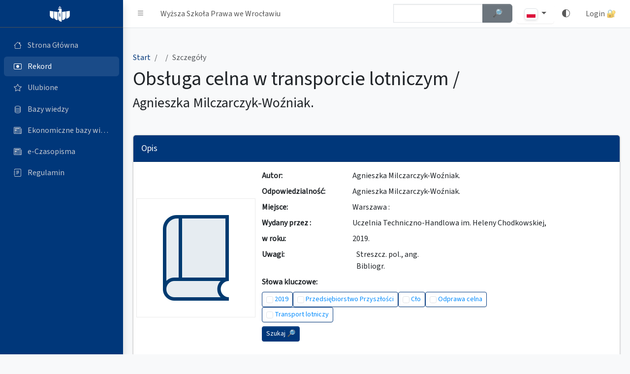

--- FILE ---
content_type: text/html; charset=utf-8
request_url: https://katalog.prawowroclaw.edu.pl/cgi-bin/koha/opac-detail.pl?bib=73320
body_size: 8672
content:
<!DOCTYPE html>
<html lang="pl" id="mode">
<head>
    <meta http-equiv="content-type" content="text/html; charset=utf-8" />
    <title>KATALOG GŁÓWNY - Wyższa Szkoła Prawa we Wrocławiu</title>
    <meta name="description" content="KATALOG GŁÓWNY - Wyższa Szkoła Prawa we Wrocławiu" />
    <meta name="keywords" content="Koha, biblioteka, glowna, katalog, wroclaw, uniwersytet, wsp" />
    <meta name="language" content="pl" />
    <meta name="Robots" content="ALL, INDEX" />
    <meta name="Author" content="Wojciech Zatorski" />
    <meta http-equiv="content-language" content="pl_PL" />
    <meta name="google" value="notranslate">
    <meta property="og:title" content="KATALOG GŁÓWNY - Wyższa Szkoła Prawa we Wrocławiu"/>
    <meta property="og:type" content="website" />
    <meta property="og:locale" content="pl_PL" />
    <meta property="og:locale:alternate" content="en_US" />
    <meta property="og:site_name" content="KATALOG GŁÓWNY" />
    <meta property="og:image" content="https://katalog.uth.edu.pl/opac-tmpl/css/pl/images/wsp-logo-fff.svg" />
    <link href="/opac-tmpl/css/pl/images/wsp-logo-fff.svg" rel="icon" />
    <meta name="viewport" content="width=device-width, initial-scale=1.0">
    <link rel="stylesheet" href="https://cdn.jsdelivr.net/npm/@fontsource/source-sans-3@5.0.12/index.css" integrity="sha256-tXJfXfp6Ewt1ilPzLDtQnJV4hclT9XuaZUKyUvmyr+Q=" crossorigin="anonymous">
    <link rel="stylesheet" href="https://cdn.jsdelivr.net/npm/overlayscrollbars@2.3.0/styles/overlayscrollbars.min.css" integrity="sha256-dSokZseQNT08wYEWiz5iLI8QPlKxG+TswNRD8k35cpg=" crossorigin="anonymous">
    <link rel="stylesheet" href="https://cdn.jsdelivr.net/npm/bootstrap-icons@1.11.0/font/bootstrap-icons.min.css" integrity="sha256-Qsx5lrStHZyR9REqhUF8iQt73X06c8LGIUPzpOhwRrI=" crossorigin="anonymous">
    <link rel="stylesheet" href="/opac-tmpl/css/pl/css/adminlte.css?202629">
    <link rel="stylesheet" type="text/css" href="/opac-tmpl/css/pl/includes/jquery.autocomplete.css" />
    <script type="text/javascript" src="/opac-tmpl/css/pl/js/jquery-1.4.2.min.js"></script>
    <script type="text/javascript" src="/opac-tmpl/css/pl/js/jquery.cookie.js"></script>
    <script type="text/javascript" src="/opac-tmpl/css/pl/js/jquery-ui.min.js"></script>
    <script type="text/javascript" src="/opac-tmpl/css/pl/js/jquery.blockUI.js"></script>
    <script type="text/javascript" src="/opac-tmpl/css/pl/js/jquery.autocomplete.js"></script>
    <script type="text/javascript" src="/opac-tmpl/css/pl/js/jquery.alphanumeric.pack.js"></script>
    <script type="text/javascript" src="/opac-tmpl/css/pl/js/jquery.tipTip.js"></script>
    <script type="text/javascript" src="/opac-tmpl/css/pl/js/jquery.tablesorter.min.js"></script>
    <script type="text/javascript" src="/opac-tmpl/css/pl/js/onenter.js?2024"></script>
    <script type="text/javascript" src="/opac-tmpl/css/pl/includes/basket.js?2024"></script>
    <script type="text/javascript" src="/opac-tmpl/css/pl/js/main.js?202402"></script>
    <script type="text/javascript" src="/opac-tmpl/css/pl/includes/main.js?202408"></script>
    <script type="text/javascript" src="/opac-tmpl/css/pl/js/check.js"></script>

    
		
		<meta name="citation_title" content="Obsługa celna w transporcie lotniczym / " />
		<meta name="citation_author" content="Agnieszka Milczarczyk-Woźniak.">
		<meta name="citation_publication_date" content="2019">
	    
		<meta name="citation_isbn" content="">
		
    

    <script>
	var darkmode = window.matchMedia('(prefers-color-scheme: dark)').matches
	if (darkmode)
	{
	    $('#mode').attr('data-bs-theme', 'dark');
	    $('body').css('background','none');
	    $('<style>.kohadesktop { background: none; } .fc-scrollgrid-section-sticky th {background-color: gray;}</style>').appendTo('head');
	    _global_mode = 1;
	}

    </script>

	<style>
	.app-sidebar.bg-primary,
	.card.card-primary .card-header,
	.btn.btn-primary,
	.pagination .page-item.active .page-link{
	background-color:var(--bs-primary) !important;
	}
		
	.single-desc-title{width: 12em;}
	.single-desc-value{width: calc(100% - 12em);}
	
	@media (max-width: 575.98px) {
		.single-desc-title,
		.single-desc-value{width: 100%;}
		}
	</style>

</head>


<script type="text/javascript" src="/opac-tmpl/css/pl/js/detail.js"></script>
<SCRIPT language='javascript'>
	var MSG_NO_RECORD_SELECTED = 'Nie wybrano żadnego opisu.';
	var MSG_NO_RECORD_ADDED = 'Żaden opis nie został dodany do schowka';
	var MSG_CONFIRM_DEL_BASKET = 'Czy chcesz wyczyścić schowek?';
	var MSG_CONFIRM_DEL_RECORDS = 'Czy chcesz usunąć wybrane opisy ze schowka?';
	var MSG_BASKET_EMPTY = 'Schowek jest pusty';
	var MSG_RECORD_IN_BASKET =  'Opis znajduje sie juz w schowku';
	var MSG_RECORD_ADDED = 'Opis dodany do schowka';
	var MSG_NRECORDS_ADDED = 'Opisow dodanych';
	var MSG_NRECORDS_IN_BASKET = 'już w schowku';
	var MSG_NO_RECORD_SELECTED = 'Nie wybrałeś opisu';
	var MSG_NO_RECORD_ADDED = 'Żaden opis nie został dodany do schowka';
</SCRIPT>

<body class="layout-fixed sidebar-expand-lg bg-body-tertiary kohadesktop "> 
<div id="overDiv" style="position:absolute; visibility:hidden; z-index:1000;"></div>
    <div class="app-wrapper">
        <nav class="app-header navbar navbar-expand bg-body dont-print"> <!--begin::Container-->
            <div class="container-fluid"> <!--begin::Start Navbar Links-->
                <ul class="navbar-nav">
                    <li class="nav-item"><a class="nav-link" data-lte-toggle="sidebar" href="#" role="button" title="Pasek boczny" id="sidebar-button"><i role="img" aria-label="Pasek boczny" class="bi bi-list"></i></a> </li>
                    <li class="nav-item d-none d-md-block"><a href="/cgi-bin/koha/opac-main.pl" class="nav-link"> Wyższa Szkoła Prawa we Wrocławiu</a> </li>
                </ul> <!--end::Start Navbar Links--> <!--begin::End Navbar Links-->
                <ul class="navbar-nav ms-auto"> <!--begin::Navbar Search-->

                    <li class="nav-item me-2 d-none d-sm-block"> 
					<form action="/cgi-bin/koha/opac-search.pl" id="topsearch">
						<div class="input-group">
						<input type="hidden" name="op" value="do_search">
						<input type="hidden" name="type" value="opac">
						<input type="hidden" name="marclist" value="">
						<input type="hidden" name="and_or" value="and">

						<input type="hidden" name="excluding" value="">
						<input type="hidden" name="operator" value="contains">
						<input type="hidden" name="mongodb" value="$">
						<label for="topsearch-input" class="visually-hidden">Szybkie wyszukiwanie</label>
						<input class="form-control w-75 ac_input" id="topsearch-input" type="text" name="value" tabindex="0" autocomplete="off">
						<button type="submit" class="w-25 btn btn-secondary" id="topsearch-submit">
						<strong><span class="visually-hidden">Szukaj </span>🔎︎</strong> 
						</button> 
						</div> 
					</form>
		    </li> <!--end::Navbar Search--> 


		    <li class="nav-item dropdown">
			  <button type="button" class="nav-link btn btn-light dropdown-toggle" data-bs-toggle="dropdown" aria-haspopup="true" aria-expanded="false">
			    <img class="img-thumbnail img-fluid" style="height: 24px;" src="/opac-tmpl/css/pl/images/pl.svg" alt="pl" />
			  </button>
			  <ul class="dropdown-menu">
			    
			    <li><a class="dropdown-item" href="/cgi-bin/koha/changelanguage.pl?language=en_US.UTF-8"><img class="img-thumbnail img-fluid" style="height: 24px;" src="/opac-tmpl/css/pl/images/en.svg" alt="en" title="en" /> en</a></li>
			    
			    <li><a class="dropdown-item" href="/cgi-bin/koha/changelanguage.pl?language=pl_PL.UTF-8"><img class="img-thumbnail img-fluid" style="height: 24px;" src="/opac-tmpl/css/pl/images/pl.svg" alt="pl" title="pl" /> pl</a></li>
			    
			  </ul>
		    </li>

	

	<li class="nav-item">
	    <a class="nav-link" href="#" id="switch_mode">
		<i class="bi bi-circle-half"></i>
	    </a>
	</li>

	
                    <li class="nav-item dropdown user-menu"> <a class="nav-link loginicon" data-widget="navbar-search" href="/cgi-bin/koha/opac-main.pl?microsoft=1" role="button">Login&nbsp;🔐</a>
                    </li> <!--end::User Menu Dropdown-->
	
                </ul> <!--end::End Navbar Links-->
            </div> <!--end::Container-->
        </nav> <!--end::Header--> <!--begin::Sidebar-->

        <aside class="app-sidebar bg-body-secondary shadow dont-print " data-bs-theme="dark">
            <div class="sidebar-brand"> <a href="/cgi-bin/koha/opac-main.pl" class="brand-link"> <!--begin::Brand Image--> <img src="/opac-tmpl/css/pl/images/logo-wsp-wroclaw-fff.svg" alt="Logo" class="brand-image"> <!--end::Brand Image--> <!--begin::Brand Text--> <span class="brand-text fw-light"></span> <!--end::Brand Text--> </a> <!--end::Brand Link--> </div> 
            <div class="sidebar-wrapper">
                <nav class="mt-2">
                    <ul class="nav sidebar-menu flex-column" data-lte-toggle="treeview" data-accordion="false">

                        <li class="nav-item "> <a tabindex="0" href="/cgi-bin/koha/opac-main.pl" class="nav-link"> <i class="nav-icon bi bi-house"></i>
                                <p>Strona Główna</p>
                            </a> 
			</li>


    
                        <li class="nav-item menu-open"> <a href="/cgi-bin/koha/opac-detail.pl?bib=73320" class="nav-link"> <i class="nav-icon bi bi-record-btn"></i>
                                <p>
                                    Rekord
                                </p>
                            </a>
                        </li>
    






    

    
                        <li class="nav-item "> <a href="/cgi-bin/koha/opac-basket.pl" class="nav-link basket-link"> <i class="nav-icon bi bi-star"></i>
                                <p>
                                    Ulubione <span id="basket"><script type="text/javascript">if(basketcount){ document.write(basketcount) };</script></span>
                                </p>
                            </a>
                        </li>
    


                        <li class="nav-item "> <a target="_blank" href="https://prawowroclaw.edu.pl/biblioteka/bazy-wiedzy/" class="nav-link"> <i class="nav-icon bi bi-database"></i>
                                <p>Bazy wiedzy</p>
                            </a> 
			</li>

                        <li class="nav-item "> <a target="_blank" href="https://prawowroclaw.edu.pl/ekonomiczne-bazy-danych/" class="nav-link"> <i class="nav-icon bi bi-newspaper"></i>
                                <p>Ekonomiczne bazy wiedzy</p>
                            </a> 
			</li>

                        <li class="nav-item "> <a target="_blank" href="https://prawowroclaw.edu.pl/biblioteka/czasopisma-online/" class="nav-link"> <i class="nav-icon bi bi-newspaper"></i>
                                <p>e-Czasopisma</p>
                            </a> 
			</li>

                        <li class="nav-item "> <a target="_blank" href="https://prawowroclaw.edu.pl/biblioteka/regulamin/" class="nav-link"> <i class="nav-icon bi bi-journal-text"></i>
                                <p>Regulamin</p>
                            </a> 
			</li>


                    </ul>
                </nav>
            </div>
        </aside>


        <main class="app-main" id="bibliomenu" data-item="1"> <!--begin::App Content Header-->
            <div class="app-content-header mt-4"> <!--begin::Container-->
                <div class="container-fluid"> <!--begin::Row-->
                    <div class="row">
                        <div class="col-sm-12">
                            <ol class="breadcrumb">
                                <li class="breadcrumb-item">
								<a href="/cgi-bin/koha/opac-main.pl"><span class="visually-hidden">Strona Główna</span>Start</a></li>
                                <li class="breadcrumb-item">
				    
                                <li class="breadcrumb-item active" aria-current="page">
                                   Szczegóły
                                </li>
                            </ol>
                        </div>
                        <div class="col-sm-12">
                            <h1 class="mb-2">Obsługa celna w transporcie lotniczym / </h1>
							<p class="single-author h3 mb-2">Agnieszka Milczarczyk-Woźniak.</p><!-- Autor jako osobny paragraf -->
                        </div>
		    </div>
		</div>
	</div>

	    <div class="modal fade" id="imagemodal" tabindex="-1" role="dialog" aria-labelledby="myModalLabel" aria-hidden="true">
		<div class="modal-dialog">
		    <div class="modal-content">
    			<div class="modal-body">
			    <button type="button" class="bi bi-x-square-fill position-absolute top-0 end-0 m-2" aria-label="Close" data-dismiss="modal" data-bs-dismiss="modal"></button>
    			    <img src="" class="imagepreview" style="width: 100%;" alt="Okładka" title="Okładka" />
    			</div>
		    </div>
		</div>
	    </div>


            <div class="app-content mt-4"> <!--begin::Container-->
                <div class="container-fluid"> <!--begin::Row-->
	    	

                    <div class="row">
                        <div class="col-md-12">
                            <div class="card card-primary mb-4">
                                <div class="card-header">
                                    <h3 class="card-title">
					Opis
				    </h3>
                                </div> <!-- /.card-header -->
                                <div class="card-body">

							<div class="row">
								<div class="col-md-12 col-lg-3 col-xl-3 mb-4 mb-lg-0 d-flex align-items-center justify-content-center"> 
									<div class="d-flex align-items-center justify-content-center">
									
									<img src="/cgi-bin/koha/opac-showpic.pl?typ=AWR&bibid=73320" alt="Okładka" title="Okładka" class="thumbnail" style="margin: 0px; padding: 0px;border: 1px solid #EAEAEA; clear: both;" />
									
									</div>				
								</div>
								
								<div class="col-md-12 col-lg-9 col-xl-9"> 
								  <div class="single-desc">
									<dl class="row mb-0">

				    
                                        
                                        
                                        
                                        
                                        
                                        
                                            <dt class="col-sm-3"> Autor:</dt>
                                                <dd class="col-sm-9">
                                                    
                                                    Agnieszka Milczarczyk-Woźniak.
                                                    
                                                    
                                                    
                                                </dd>
                                        
                                        <dt class="col-sm-3">Odpowiedzialność:</dt><dd class="col-sm-9">Agnieszka Milczarczyk-Woźniak.</dd>
                                        
                                        
                                        <dt class="col-sm-3">Miejsce:</dt><dd class="col-sm-9">Warszawa :</dd>
                                        <dt class="col-sm-3">Wydany przez :</dt><dd class="col-sm-9">Uczelnia Techniczno-Handlowa im. Heleny Chodkowskiej,</dd>
                                        <dt class="col-sm-3">w roku:</dt><dd class="col-sm-9">2019.</dd>
                                        
                                        
                                        
                                        



				
					<dt class="single-desc-title">Uwagi:</dt><dd class="single-desc-value">
						
							<div> Streszcz. pol., ang.<br />  </div>
						
							<div>Bibliogr.<br />  </div>
						
					</dd>
				

				
				

				<form name="searchoptions" action="/cgi-bin/koha/searchoptions.pl" method="get">
				    <input type="hidden" name="searchtype" value="NewSearch" />

				    <dt class="single-desc-title">Słowa kluczowe:</dt><dd class="single-desc-value">
							  <fieldset class="" id="keywords-search">
								<legend class="visually-hidden">Zaznacz kilka słów kluczowych by wyszukać</legend>
								<div class="buttons d-flex flex-wrap gap-2 my-2">

					        
								    <div class="btn btn-outline-primary btn-sm">
									  <input class="form-check-input" type="checkbox" id="inlineCheckbox1" name="keyword" value="2019">
									  <label class="form-check-label" for="inlineCheckbox1">2019</label>
								    </div>
				    		
								    <div class="btn btn-outline-primary btn-sm">
									  <input class="form-check-input" type="checkbox" id="inlineCheckbox2" name="keyword" value="Przedsiębiorstwo Przyszłości">
									  <label class="form-check-label" for="inlineCheckbox2">Przedsiębiorstwo Przyszłości</label>
								    </div>
				    		
								    <div class="btn btn-outline-primary btn-sm">
									  <input class="form-check-input" type="checkbox" id="inlineCheckbox3" name="keyword" value="Cło">
									  <label class="form-check-label" for="inlineCheckbox3">Cło</label>
								    </div>
				    		
								    <div class="btn btn-outline-primary btn-sm">
									  <input class="form-check-input" type="checkbox" id="inlineCheckbox4" name="keyword" value="Odprawa celna">
									  <label class="form-check-label" for="inlineCheckbox4">Odprawa celna</label>
								    </div>
				    		
								    <div class="btn btn-outline-primary btn-sm">
									  <input class="form-check-input" type="checkbox" id="inlineCheckbox5" name="keyword" value="Transport lotniczy">
									  <label class="form-check-label" for="inlineCheckbox5">Transport lotniczy</label>
								    </div>
				    		
								</div>
							    <input type="hidden" name="js_token2" value="" />
							    <button type="submit" class="btn btn-sm btn-primary">Szukaj 🔎︎</button>
							  </fieldset>
				    </dd>
				    </dl>
				</form>
				</div>
				</div>
				</div>

			    <hr class="border-primary my-4">
			    <div class="buttons mb-2 d-flex flex-wrap gap-2">
				

				  <a tabindex="-1" data-mdb-button-init="" data-mdb-ripple-init="" class="btn btn-outline-primary" href="javascript:void(0);" onclick="addRecord(73320)">Dodaj do ulubionych ⭐</a>
			    </div>

                                </div> <!-- /.card-body -->

                            </div> <!-- /.card -->

                        </div> <!-- /.col -->

                    </div> <!--end::Row-->

		


     
  
    
                    <div class="row">
                        <div class="col-md-12">
                            <div class="card card-secondary mb-4">
                                <div class="card-header">
				    <div class="row">
					<div class="col-xl-8 col-md-7 col-sm-12">
					    <h2 class="card-title">Dostępne pozycje</h2>
					</div> <!-- /.col -->

					<div class="col-xl-4 col-md-5 col-sm-12">
						<div class="itemsbut" data-bs-html="true" data-toggle="tooltip" data-placement="top">
							<input type="checkbox" id="onlyavailable" name="onlyavailable"> <label for="onlyavailable">Zawęża tabele z egzemplarzami do dostępnych</label></div>
					</div> <!-- /.col -->
				    </div>
                                </div> <!-- /.card-header -->
                                <div class="card-body">


					<div class="d-none d-md-block"> <!-- Na mobile ukrywamy wiersz nagłówka--!>
						<div class="row border-bottom mb-2 pb-2"> 
							<div class="col-md-2"><span class="h5">ID</span></div> <!-- /.col -->
							<div class="col-md-2"><span class="h5">Lokalizacja</span></div> <!-- /.col -->
							<div class="col-md-2"><span class="h5">Sygnatura</span></div> <!-- /.col -->
							<div class="col-md-2"><span class="h5">Status</span></div> <!-- /.col -->
							<div class="col-md-2"><span class="h5 text-capitalize">data zwrotu</span></div> <!-- /.col -->
							<div class="col-md-2"><span class="h5">Akcje</span></div> <!-- /.col -->
						</div> <!--end::Row-->
					</div>

				

					<div class="row border-bottom mb-2 pb-2"> <!-- Na mobile pokazujemy etykiete inline--!>
						<div class="col-md-2"><span class="d-inline d-md-none">ID: </span><b></b></div> <!-- /.col -->
						<div class="col-md-2">Czytelnia Wrocław (BC)</div> <!-- /.col -->
						<div class="col-md-2"><span class="d-inline d-md-none">Sygnatura: </span></div> <!-- /.col -->
						<div class="col-md-2"><span class="d-inline d-md-none">Status: </span>
                                    			
                                    			    Tylko na miejscu
                                			    
                                			    
                            				
						</div> <!-- /.col -->
						<div class="col-md-2"><span class="d-inline d-md-none text-capitalize">data zwrotu: </span></div> <!-- /.col -->
						<div class="col-md-2">
							    
							    
							    
							    
							    
							    <!--<span><br /><a class="make_at_location btn btn-warning" href="javascript:reservenow(108084,'');">Na miejscu</a></span>-->
						</div> <!-- /.col -->
					</div> <!--end::Row-->
				


                            </div> <!-- /.card -->
                        </div> <!-- /.col -->
                    </div> <!--end::Row-->
		    </div>
                    <div class="row">
                        <div class="col-md-12">
			<div class="card card-secondary mb-4">
                                <div class="card-header">
				<h2 class="card-title">Dodatkowe informacje</h2>
				</div>
			
    			    <div class="card-body">
		
				<a class="btn btn-outline-secondary dropdown-toggle" data-bs-toggle="collapse" href="#CATALOGUE_CARD" role="button" aria-expanded="false" aria-controls="CATALOGUE_CARD">Pokaż kartę katalogową 🗃️</a>	

<div class="collapse" id="CATALOGUE_CARD">
		
<div class="alert alert-light my-3 font-monospace" id="CATALOGUE_CARD">		
 Milczarczyk-Woźniak, Agnieszka.<br/><br/> &nbsp; &nbsp;  Obsługa celna w transporcie lotniczym / Agnieszka Milczarczyk-Woźniak. <br/> &nbsp; &nbsp; Warszawa : Uczelnia Techniczno-Handlowa im. Heleny Chodkowskiej,  2019. &nbsp;   <br/>Streszcz. pol., ang. &nbsp;   <br/>Bibliogr. <br/>    <br/>Transport lotniczy    <br/>Cło    <br/>Odprawa celna    <br/>2019    <br/>Przedsiębiorstwo Przyszłości <br/><br/>
</div>
</div>

<hr class="border-secondary-subtle">
								
<a class="btn btn-outline-secondary dropdown-toggle" data-bs-toggle="collapse" href="#MARC21" role="button" aria-expanded="false" aria-controls="MARC21">Pokaż opis MARC 🗄️</a>	

<div class="collapse" id="MARC21">

	
	<div class="alert alert-info my-3 alert-dismissible fade show" role="alert">
	  <strong>Format MARC</strong> skrót od MAchine-Readable Cataloging) to międzynarodowy standard opisu danych bibliograficznych, który określa, jak zapisać opis bibliograficzny w formacie zrozumiałym zarówno dla ludzi, jak i dla komputerów. Informacje przedstawione w formacie MARC polecamy dla zaawansowanych użytkowników.
	  <button type="button" class="btn-close" data-bs-dismiss="alert" aria-label="Zamknij"></button>
	</div>


	<div>

	    
	    <div class="marc-group bg-light p-3 mb-3 rounded">
		
		<div class="marc-item mb-2 pb-2 row border-bottom">
			<h3 class="h5 col-12 col-md-4">005 -Data i czas ostatniej modyfikacji [,]</h3> 
			<ol class="list-group bg-light-subtle col-12 col-md-8">
			
				<li class="list-group-item"> 
					<ul class="list-group list-group-horizontal row">
					 <li class="list-group-item col-xs-12 col-sm-6 col-md-4 col-lg-1"><b>@</b></li>
					 <li class="list-group-item col-xs-12 col-sm-6 col-md-4 col-lg-4">Data modyfikacji</li>
					 <li class="list-group-item col-xs-12 col-sm-6 col-md-4 col-lg-7">2022021605335.0
					 
					</li>
					</ul>
			
				</li>
			</ol>
		</div>
		
		<div class="marc-item mb-2 pb-2 row border-bottom">
			<h3 class="h5 col-12 col-md-4">040 -Instytucja sporządzająca opis [ , ]</h3> 
			<ol class="list-group bg-light-subtle col-12 col-md-8">
			
				<li class="list-group-item"> 
					<ul class="list-group list-group-horizontal row">
					 <li class="list-group-item col-xs-12 col-sm-6 col-md-4 col-lg-1"><b>a</b></li>
					 <li class="list-group-item col-xs-12 col-sm-6 col-md-4 col-lg-4">Instytucja, która sporządziła opis (NP)</li>
					 <li class="list-group-item col-xs-12 col-sm-6 col-md-4 col-lg-7">WR WSP
					 
					</li>
					</ul>
			
				<li class="list-group-item"> 
					<ul class="list-group list-group-horizontal row">
					 <li class="list-group-item col-xs-12 col-sm-6 col-md-4 col-lg-1"><b>c</b></li>
					 <li class="list-group-item col-xs-12 col-sm-6 col-md-4 col-lg-4">Instytucja, która sporządziła rekord (NP)</li>
					 <li class="list-group-item col-xs-12 col-sm-6 col-md-4 col-lg-7">WR WSP
					 
					</li>
					</ul>
			
				</li>
			</ol>
		</div>
		
		<div class="marc-item mb-2 pb-2 row border-bottom">
			<h3 class="h5 col-12 col-md-4">041 -Język dokumentu [0, ]</h3> 
			<ol class="list-group bg-light-subtle col-12 col-md-8">
			
				<li class="list-group-item"> 
					<ul class="list-group list-group-horizontal row">
					 <li class="list-group-item col-xs-12 col-sm-6 col-md-4 col-lg-1"><b>b</b></li>
					 <li class="list-group-item col-xs-12 col-sm-6 col-md-4 col-lg-4">Język streszczeń (P)</li>
					 <li class="list-group-item col-xs-12 col-sm-6 col-md-4 col-lg-7">eng
					 
					</li>
					</ul>
			
				<li class="list-group-item"> 
					<ul class="list-group list-group-horizontal row">
					 <li class="list-group-item col-xs-12 col-sm-6 col-md-4 col-lg-1"><b>b</b></li>
					 <li class="list-group-item col-xs-12 col-sm-6 col-md-4 col-lg-4">Język streszczeń (P)</li>
					 <li class="list-group-item col-xs-12 col-sm-6 col-md-4 col-lg-7">pol
					 
					</li>
					</ul>
			
				</li>
			</ol>
		</div>
		
		<div class="marc-item mb-2 pb-2 row border-bottom">
			<h3 class="h5 col-12 col-md-4">100 -Hasło główne - nazwa osobowa [1, ]</h3> 
			<ol class="list-group bg-light-subtle col-12 col-md-8">
			
				<li class="list-group-item"> 
					<ul class="list-group list-group-horizontal row">
					 <li class="list-group-item col-xs-12 col-sm-6 col-md-4 col-lg-1"><b>a</b></li>
					 <li class="list-group-item col-xs-12 col-sm-6 col-md-4 col-lg-4">Nazwa osobowa (NP)</li>
					 <li class="list-group-item col-xs-12 col-sm-6 col-md-4 col-lg-7">Milczarczyk-Woźniak, Agnieszka.
					 
					</li>
					</ul>
			
				</li>
			</ol>
		</div>
		
		<div class="marc-item mb-2 pb-2 row border-bottom">
			<h3 class="h5 col-12 col-md-4">245 -Strefa tytułu i oznaczenia odpowiedzialności [1,0]</h3> 
			<ol class="list-group bg-light-subtle col-12 col-md-8">
			
				<li class="list-group-item"> 
					<ul class="list-group list-group-horizontal row">
					 <li class="list-group-item col-xs-12 col-sm-6 col-md-4 col-lg-1"><b>a</b></li>
					 <li class="list-group-item col-xs-12 col-sm-6 col-md-4 col-lg-4">Tytuł</li>
					 <li class="list-group-item col-xs-12 col-sm-6 col-md-4 col-lg-7">Obsługa celna w transporcie lotniczym /
					 
					</li>
					</ul>
			
				<li class="list-group-item"> 
					<ul class="list-group list-group-horizontal row">
					 <li class="list-group-item col-xs-12 col-sm-6 col-md-4 col-lg-1"><b>c</b></li>
					 <li class="list-group-item col-xs-12 col-sm-6 col-md-4 col-lg-4">Pozostałe elementy strefy tytułu i oznaczenia odpowiedzialności (NP)</li>
					 <li class="list-group-item col-xs-12 col-sm-6 col-md-4 col-lg-7">Agnieszka Milczarczyk-Woźniak.
					 
					</li>
					</ul>
			
				</li>
			</ol>
		</div>
		
		<div class="marc-item mb-2 pb-2 row border-bottom">
			<h3 class="h5 col-12 col-md-4">260 -Strefa adresu wydawniczego [ , ]</h3> 
			<ol class="list-group bg-light-subtle col-12 col-md-8">
			
				<li class="list-group-item"> 
					<ul class="list-group list-group-horizontal row">
					 <li class="list-group-item col-xs-12 col-sm-6 col-md-4 col-lg-1"><b>a</b></li>
					 <li class="list-group-item col-xs-12 col-sm-6 col-md-4 col-lg-4">Miejsce wydania (P)</li>
					 <li class="list-group-item col-xs-12 col-sm-6 col-md-4 col-lg-7">Warszawa :
					 
					</li>
					</ul>
			
				<li class="list-group-item"> 
					<ul class="list-group list-group-horizontal row">
					 <li class="list-group-item col-xs-12 col-sm-6 col-md-4 col-lg-1"><b>b</b></li>
					 <li class="list-group-item col-xs-12 col-sm-6 col-md-4 col-lg-4">Nazwa wydawcy (P)</li>
					 <li class="list-group-item col-xs-12 col-sm-6 col-md-4 col-lg-7">Uczelnia Techniczno-Handlowa im. Heleny Chodkowskiej,
					 
					</li>
					</ul>
			
				<li class="list-group-item"> 
					<ul class="list-group list-group-horizontal row">
					 <li class="list-group-item col-xs-12 col-sm-6 col-md-4 col-lg-1"><b>c</b></li>
					 <li class="list-group-item col-xs-12 col-sm-6 col-md-4 col-lg-4">Data wydania (P)</li>
					 <li class="list-group-item col-xs-12 col-sm-6 col-md-4 col-lg-7">2019.
					 
					</li>
					</ul>
			
				</li>
			</ol>
		</div>
		
		<div class="marc-item mb-2 pb-2 row border-bottom">
			<h3 class="h5 col-12 col-md-4">500 -Uwaga ogólna [ , ]</h3> 
			<ol class="list-group bg-light-subtle col-12 col-md-8">
			
				<li class="list-group-item"> 
					<ul class="list-group list-group-horizontal row">
					 <li class="list-group-item col-xs-12 col-sm-6 col-md-4 col-lg-1"><b>a</b></li>
					 <li class="list-group-item col-xs-12 col-sm-6 col-md-4 col-lg-4">Uwaga ogólna (NP)</li>
					 <li class="list-group-item col-xs-12 col-sm-6 col-md-4 col-lg-7">Streszcz. pol., ang.
					 
					</li>
					</ul>
			
				</li>
			</ol>
		</div>
		
		<div class="marc-item mb-2 pb-2 row border-bottom">
			<h3 class="h5 col-12 col-md-4">500 -Uwaga ogólna [ , ]</h3> 
			<ol class="list-group bg-light-subtle col-12 col-md-8">
			
				<li class="list-group-item"> 
					<ul class="list-group list-group-horizontal row">
					 <li class="list-group-item col-xs-12 col-sm-6 col-md-4 col-lg-1"><b>a</b></li>
					 <li class="list-group-item col-xs-12 col-sm-6 col-md-4 col-lg-4">Uwaga ogólna (NP)</li>
					 <li class="list-group-item col-xs-12 col-sm-6 col-md-4 col-lg-7">Bibliogr.
					 
					</li>
					</ul>
			
				</li>
			</ol>
		</div>
		
		<div class="marc-item mb-2 pb-2 row border-bottom">
			<h3 class="h5 col-12 col-md-4">773 -Dokument źródłowy [0, ]</h3> 
			<ol class="list-group bg-light-subtle col-12 col-md-8">
			
				<li class="list-group-item"> 
					<ul class="list-group list-group-horizontal row">
					 <li class="list-group-item col-xs-12 col-sm-6 col-md-4 col-lg-1"><b>g</b></li>
					 <li class="list-group-item col-xs-12 col-sm-6 col-md-4 col-lg-4">miejsce w dokumencie</li>
					 <li class="list-group-item col-xs-12 col-sm-6 col-md-4 col-lg-7">2019, nr 3(40), s. 59-70
					 
					</li>
					</ul>
			
				<li class="list-group-item"> 
					<ul class="list-group list-group-horizontal row">
					 <li class="list-group-item col-xs-12 col-sm-6 col-md-4 col-lg-1"><b>t</b></li>
					 <li class="list-group-item col-xs-12 col-sm-6 col-md-4 col-lg-4">tytuł wydawnictwa ciągłego</li>
					 <li class="list-group-item col-xs-12 col-sm-6 col-md-4 col-lg-7">Przedsiębiorstwo Przyszłości.
					
						<a href="/cgi-bin/koha/opac-search.pl?op=do_search&amp;marclist=773t&amp;operator==&amp;type=intranet&amp;value=Przedsi%C4%99biorstwo%20Przysz%C5%82o%C5%9Bci." title='Szukaj w Przedsiębiorstwo Przyszłości.'>
							<img border="0" src="/opac-tmpl/css/pl/images/filefind.png" height="15" alt="Find" title='Wyszukaj w Przedsiębiorstwo Przyszłości.'>
						</a>
					 
					</li>
					</ul>
			
				<li class="list-group-item"> 
					<ul class="list-group list-group-horizontal row">
					 <li class="list-group-item col-xs-12 col-sm-6 col-md-4 col-lg-1"><b>x</b></li>
					 <li class="list-group-item col-xs-12 col-sm-6 col-md-4 col-lg-4">ISSN</li>
					 <li class="list-group-item col-xs-12 col-sm-6 col-md-4 col-lg-7">2080-8461.
					 
					</li>
					</ul>
			
				</li>
			</ol>
		</div>
		
		<div class="marc-item mb-2 pb-2 row border-bottom">
			<h3 class="h5 col-12 col-md-4">942 -Rodzaj egzemplarza [ , ]</h3> 
			<ol class="list-group bg-light-subtle col-12 col-md-8">
			
				<li class="list-group-item"> 
					<ul class="list-group list-group-horizontal row">
					 <li class="list-group-item col-xs-12 col-sm-6 col-md-4 col-lg-1"><b>c</b></li>
					 <li class="list-group-item col-xs-12 col-sm-6 col-md-4 col-lg-4">Rodzaj egzemplarza</li>
					 <li class="list-group-item col-xs-12 col-sm-6 col-md-4 col-lg-7">Artykuły Wrocław
					 
					</li>
					</ul>
			
				</li>
			</ol>
		</div>
		
		<div class="marc-item mb-2 pb-2 row border-bottom">
			<h3 class="h5 col-12 col-md-4">999 -Numery powiązań [ , ]</h3> 
			<ol class="list-group bg-light-subtle col-12 col-md-8">
			
				<li class="list-group-item"> 
					<ul class="list-group list-group-horizontal row">
					 <li class="list-group-item col-xs-12 col-sm-6 col-md-4 col-lg-1"><b>@</b></li>
					 <li class="list-group-item col-xs-12 col-sm-6 col-md-4 col-lg-4">Numer starego rekordu</li>
					 <li class="list-group-item col-xs-12 col-sm-6 col-md-4 col-lg-7">BZ
					 
					</li>
					</ul>
			
				</li>
			</ol>
		</div>
		
	    </div>
		<hr class="border-2 border-secondary my-4">
	    

	    

	    

	    


	    

	    

	    
	    <div class="marc-group bg-light p-3 mb-3 rounded">
		
		<div class="marc-item mb-2 pb-2 row border-bottom">
			<h3 class="h5 col-12 col-md-4">692 -Pola lokalne - słowa kluczowe [ , ]</h3> 
			<ol class="list-group bg-light-subtle col-12 col-md-8">
			
				<li class="list-group-item"> 
					<ul class="list-group list-group-horizontal row">
					 <li class="list-group-item col-xs-12 col-sm-6 col-md-4 col-lg-1"><b>x</b></li>
					 <li class="list-group-item col-xs-12 col-sm-6 col-md-4 col-lg-4">Deskryptor</li>
					 <li class="list-group-item col-xs-12 col-sm-6 col-md-4 col-lg-7">Transport lotniczy
					 
					</li>
					</ul>
			
				</li>
			</ol>
		</div>
		
		<div class="marc-item mb-2 pb-2 row border-bottom">
			<h3 class="h5 col-12 col-md-4">692 -Pola lokalne - słowa kluczowe [ , ]</h3> 
			<ol class="list-group bg-light-subtle col-12 col-md-8">
			
				<li class="list-group-item"> 
					<ul class="list-group list-group-horizontal row">
					 <li class="list-group-item col-xs-12 col-sm-6 col-md-4 col-lg-1"><b>x</b></li>
					 <li class="list-group-item col-xs-12 col-sm-6 col-md-4 col-lg-4">Deskryptor</li>
					 <li class="list-group-item col-xs-12 col-sm-6 col-md-4 col-lg-7">Cło
					 
					</li>
					</ul>
			
				</li>
			</ol>
		</div>
		
		<div class="marc-item mb-2 pb-2 row border-bottom">
			<h3 class="h5 col-12 col-md-4">692 -Pola lokalne - słowa kluczowe [ , ]</h3> 
			<ol class="list-group bg-light-subtle col-12 col-md-8">
			
				<li class="list-group-item"> 
					<ul class="list-group list-group-horizontal row">
					 <li class="list-group-item col-xs-12 col-sm-6 col-md-4 col-lg-1"><b>x</b></li>
					 <li class="list-group-item col-xs-12 col-sm-6 col-md-4 col-lg-4">Deskryptor</li>
					 <li class="list-group-item col-xs-12 col-sm-6 col-md-4 col-lg-7">Odprawa celna
					 
					</li>
					</ul>
			
				</li>
			</ol>
		</div>
		
		<div class="marc-item mb-2 pb-2 row border-bottom">
			<h3 class="h5 col-12 col-md-4">692 -Pola lokalne - słowa kluczowe [ , ]</h3> 
			<ol class="list-group bg-light-subtle col-12 col-md-8">
			
				<li class="list-group-item"> 
					<ul class="list-group list-group-horizontal row">
					 <li class="list-group-item col-xs-12 col-sm-6 col-md-4 col-lg-1"><b>x</b></li>
					 <li class="list-group-item col-xs-12 col-sm-6 col-md-4 col-lg-4">Deskryptor</li>
					 <li class="list-group-item col-xs-12 col-sm-6 col-md-4 col-lg-7">2019
					 
					</li>
					</ul>
			
				</li>
			</ol>
		</div>
		
		<div class="marc-item mb-2 pb-2 row border-bottom">
			<h3 class="h5 col-12 col-md-4">692 -Pola lokalne - słowa kluczowe [ , ]</h3> 
			<ol class="list-group bg-light-subtle col-12 col-md-8">
			
				<li class="list-group-item"> 
					<ul class="list-group list-group-horizontal row">
					 <li class="list-group-item col-xs-12 col-sm-6 col-md-4 col-lg-1"><b>x</b></li>
					 <li class="list-group-item col-xs-12 col-sm-6 col-md-4 col-lg-4">Deskryptor</li>
					 <li class="list-group-item col-xs-12 col-sm-6 col-md-4 col-lg-7">Przedsiębiorstwo Przyszłości
					 
					</li>
					</ul>
			
				</li>
			</ol>
		</div>
		
	    </div>
		<hr class="border-2 border-secondary my-4">	
	    

	    

	    

	    

        </div>
	</div>
    </div>
    </div>

</div>


    



                </div> <!--end::Container-->
            </div> <!--end::App Content-->

        </main> <!--end::App Main--> <!--begin::Footer-->


        <footer class="app-footer p-4">
		<div class="row small text-secondary">		
			<div class="col-12 col-lg-6">
				<strong>Biblioteka WSP we Wrocławiu</strong><br>ul. Świętej Jadwigi 12, 50-266 Wrocław, PL, EU
			</div>
			<div class="col-12 col-lg-4">
				tel.: (71) 71 88 140<br><a href="mailto:biblioteka@prawowroclaw.edu.pl">biblioteka@prawowroclaw.edu.pl</a>
			</div>
			<div class="col-12 col-lg-2">
				<br>© 2005-2025 Comptech-IT
			</div>		
		</div>
        </footer>
</div>
    <script src="/opac-tmpl/css/pl/js/overlayscrollbars.browser.es6.min.js" integrity="sha256-H2VM7BKda+v2Z4+DRy69uknwxjyDRhszjXFhsL4gD3w=" crossorigin="anonymous"></script>
    <script src="/opac-tmpl/css/pl/js/popper.min.js" integrity="sha256-whL0tQWoY1Ku1iskqPFvmZ+CHsvmRWx/PIoEvIeWh4I=" crossorigin="anonymous"></script>
    <script src="/opac-tmpl/css/pl/js/bootstrap.min.js" integrity="sha256-YMa+wAM6QkVyz999odX7lPRxkoYAan8suedu4k2Zur8=" crossorigin="anonymous"></script>
    <script src="/opac-tmpl/css/pl/js/adminlte.js"></script> 
    <script>
        const SELECTOR_SIDEBAR_WRAPPER = ".sidebar-wrapper";
        const Default = {
            scrollbarTheme: "os-theme-light",
            scrollbarAutoHide: "leave",
            scrollbarClickScroll: true,
        };


        document.addEventListener("DOMContentLoaded", function() {
            const sidebarWrapper = document.querySelector(SELECTOR_SIDEBAR_WRAPPER);
            if (
                sidebarWrapper &&
                typeof OverlayScrollbarsGlobal?.OverlayScrollbars !== "undefined"
            ) {
                OverlayScrollbarsGlobal.OverlayScrollbars(sidebarWrapper, {
                    scrollbars: {
                        theme: Default.scrollbarTheme,
                        autoHide: Default.scrollbarAutoHide,
                        clickScroll: Default.scrollbarClickScroll,
                    },
                });
            };

	    const element = document.getElementById('lastrecord');
	    if (element) {
                element.scrollIntoView({ behavior: 'smooth' });
            }
        });
    </script>
    <script>
    const sortBtn = document.getElementById('sortBtn');

    if (sortBtn) {
    document.getElementById('sortBtn').addEventListener('click', function () {
    const select = document.getElementById('sorting');
    const value = select.value; // np. "biblio.author-az"

    // Rozbijamy na orderby i kierunek
    const [orderby, direction] = value.split('-');

    // Mapowanie kierunku
    const descOrAsc = direction === 'az' ? 'ASC' : 'DESC';

    // Aktualny URL
    const url = new URL(window.location.href);

    // Podmiana parametrów
    url.searchParams.set('orderby', orderby);
    url.searchParams.set('desc_or_asc', descOrAsc);

    // Przejście na nowy URL
    window.location.href = url.toString();
    });
    }
    </script>
<script>
(function () {
  const COOKIE = "opac_js_token";
  const COOKIE_dark = "opac_dark_mode";
  var _global_mode = 0;

  function rand(len) {
    const chars = "abcdefghijklmnopqrstuvwxyz0123456789";
    let out = "";
    for (let i = 0; i < len; i++) {
      out += chars[Math.floor(Math.random() * chars.length)];
    }
    return out;
  }

  function setCookieWS(name, val) {
    document.cookie = name + "=" + val + "; path=/; SameSite=Lax";
  }

  function getCookieWS(name) {
    return document.cookie.split("; ").find(r => r.startsWith(name + "="));
  }

  function setMode(_global_mode, mode) {
	if (mode == 1)
	{
	    if (_global_mode == 0)
	    {
		setCookieWS(COOKIE_dark, 1);
		$('#mode').attr('data-bs-theme', 'dark');
		 $('body').css('background','none'); 
		_global_mode = 1;
	    } else {
		setCookieWS(COOKIE_dark, 0);
		$('#mode').attr('data-bs-theme', 'light');
		_global_mode = 0;
	    }
	} else {
	    if (_global_mode == 0)
	    {
		$('#mode').attr('data-bs-theme', 'light');
	    } else {
		$('#mode').attr('data-bs-theme', 'dark');
		 $('body').css('background','none'); 
	    }
	}

    return _global_mode;
  }

    var token = Date.now().toString(36) + rand(16);
    var vtoken = getCookieWS(COOKIE);
    var mode = getCookieWS(COOKIE_dark);

    if (!vtoken) {
        setCookieWS(COOKIE, token);
    } else {
        token = vtoken.split('=')[1];
    }

    if (mode) {
	_global_mode = mode.split('=')[1];
    }

    setMode(_global_mode,0);

    // dodaj token do formularzy wyszukiwania
    document.querySelectorAll('form[action*="opac-search.pl"]').forEach(f => {
      const i = document.createElement("input");
      i.type = "hidden";
      i.name = "js_token";
      i.value = token;
      f.appendChild(i);
    });

    document.querySelectorAll('form[action*="searchoptions.pl"]').forEach(f => {
      const i = document.createElement("input");
      i.type = "hidden";
      i.name = "js_token";
      i.value = token;
      f.appendChild(i);
    });

	$('#switch_mode').bind('click', function()
	{
	    _global_mode = setMode(_global_mode, 1);
	});

})();
</script>


<script>
$(window).load(function() {
  $('[data-toggle="tooltip"]').tooltip();
})
</script>

</body>
</html>



--- FILE ---
content_type: text/css
request_url: https://katalog.prawowroclaw.edu.pl/opac-tmpl/css/pl/includes/jquery.autocomplete.css
body_size: 331
content:
.ac_results {
	padding: 0px;
	border: 1px solid WindowFrame;
	background-color: white;
	overflow: hidden;
	text-align: left;
	z-index: 1000;
}

.ac_results ul {
	width: 100%;
	list-style-position: outside;
	list-style: none;
	padding: 0;
	margin: 0;
	text-align: left;
	z-index: 1000;
	
}

.ac_results iframe {
	display:none;/*sorry for IE5*/
	display/**/:block;/*sorry for IE5*/
	position:absolute;
	top:0;
	left:0;
	z-index:-1;
	filter:mask();
	width:3000px;
	height:3000px;
	z-index: 1000;
}

.ac_results li {
	margin: 0px;
	padding: 2px 5px;
	cursor: pointer;
	display: block;
	width: 100%;
	font: menu;
	font-size: 12px;
	overflow: hidden;
	text-align: left;
	z-index: 1000;
	background-color: white;
	
}

.ac_results li:hover {
    background-color: black;
}


.ac_loading {
	background : Window url('../images/indicator.gif') right center no-repeat;
}

.ac_over {
	background-color: Highlight;
	color: HighlightText;
}



--- FILE ---
content_type: text/javascript
request_url: https://katalog.prawowroclaw.edu.pl/opac-tmpl/css/pl/js/adminlte.js
body_size: 4453
content:
/*!
 * AdminLTE v4.0.0-beta1 (https://adminlte.io)
 * Copyright 2014-2024 Colorlib <https://colorlib.com>
 * Licensed under MIT (https://github.com/ColorlibHQ/AdminLTE/blob/master/LICENSE)
 */
(function (global, factory) {
    typeof exports === 'object' && typeof module !== 'undefined' ? factory(exports) :
    typeof define === 'function' && define.amd ? define(['exports'], factory) :
    (global = typeof globalThis !== 'undefined' ? globalThis : global || self, factory(global.adminlte = {}));
})(this, (function (exports) { 'use strict';

    const domContentLoadedCallbacks = [];
    const onDOMContentLoaded = (callback) => {
        if (document.readyState === 'loading') {
            // add listener on the first call when the document is in loading state
            if (!domContentLoadedCallbacks.length) {
                document.addEventListener('DOMContentLoaded', () => {
                    for (const callback of domContentLoadedCallbacks) {
                        callback();
                    }
                });
            }
            domContentLoadedCallbacks.push(callback);
        }
        else {
            callback();
        }
    };
    /* SLIDE UP */
    const slideUp = (target, duration = 500) => {
        target.style.transitionProperty = 'height, margin, padding';
        target.style.transitionDuration = `${duration}ms`;
        target.style.boxSizing = 'border-box';
        target.style.height = `${target.offsetHeight}px`;
        target.style.overflow = 'hidden';
        window.setTimeout(() => {
            target.style.height = '0';
            target.style.paddingTop = '0';
            target.style.paddingBottom = '0';
            target.style.marginTop = '0';
            target.style.marginBottom = '0';
        }, 1);
        window.setTimeout(() => {
            target.style.display = 'none';
            target.style.removeProperty('height');
            target.style.removeProperty('padding-top');
            target.style.removeProperty('padding-bottom');
            target.style.removeProperty('margin-top');
            target.style.removeProperty('margin-bottom');
            target.style.removeProperty('overflow');
            target.style.removeProperty('transition-duration');
            target.style.removeProperty('transition-property');
        }, duration);
    };
    /* SLIDE DOWN */
    const slideDown = (target, duration = 500) => {
        target.style.removeProperty('display');
        let { display } = window.getComputedStyle(target);
        if (display === 'none') {
            display = 'block';
        }
        target.style.display = display;
        const height = target.offsetHeight;
        target.style.overflow = 'hidden';
        target.style.height = '0';
        target.style.paddingTop = '0';
        target.style.paddingBottom = '0';
        target.style.marginTop = '0';
        target.style.marginBottom = '0';
        window.setTimeout(() => {
            target.style.boxSizing = 'border-box';
            target.style.transitionProperty = 'height, margin, padding';
            target.style.transitionDuration = `${duration}ms`;
            target.style.height = `${height}px`;
            target.style.removeProperty('padding-top');
            target.style.removeProperty('padding-bottom');
            target.style.removeProperty('margin-top');
            target.style.removeProperty('margin-bottom');
        }, 1);
        window.setTimeout(() => {
            target.style.removeProperty('height');
            target.style.removeProperty('overflow');
            target.style.removeProperty('transition-duration');
            target.style.removeProperty('transition-property');
        }, duration);
    };

    /**
     * --------------------------------------------
     * @file AdminLTE layout.ts
     * @description Layout for AdminLTE.
     * @license MIT
     * --------------------------------------------
     */
    /**
     * ------------------------------------------------------------------------
     * Constants
     * ------------------------------------------------------------------------
     */
    const CLASS_NAME_HOLD_TRANSITIONS = 'hold-transition';
    const CLASS_NAME_APP_LOADED = 'app-loaded';
    /**
     * Class Definition
     * ====================================================
     */
    class Layout {
        constructor(element) {
            this._element = element;
        }
        holdTransition() {
            let resizeTimer;
            window.addEventListener('resize', () => {
                document.body.classList.add(CLASS_NAME_HOLD_TRANSITIONS);
                clearTimeout(resizeTimer);
                resizeTimer = setTimeout(() => {
                    document.body.classList.remove(CLASS_NAME_HOLD_TRANSITIONS);
                }, 400);
            });
        }
    }
    onDOMContentLoaded(() => {
        const data = new Layout(document.body);
        data.holdTransition();
        setTimeout(() => {
            document.body.classList.add(CLASS_NAME_APP_LOADED);
        }, 400);
    });

    /**
     * --------------------------------------------
     * @file AdminLTE push-menu.ts
     * @description Push menu for AdminLTE.
     * @license MIT
     * --------------------------------------------
     */
    /**
     * ------------------------------------------------------------------------
     * Constants
     * ------------------------------------------------------------------------
     */
    const DATA_KEY$4 = 'lte.push-menu';
    const EVENT_KEY$4 = `.${DATA_KEY$4}`;
    const EVENT_OPEN = `open${EVENT_KEY$4}`;
    const EVENT_COLLAPSE = `collapse${EVENT_KEY$4}`;
    const CLASS_NAME_SIDEBAR_MINI = 'sidebar-mini';
    const CLASS_NAME_SIDEBAR_COLLAPSE = 'sidebar-collapse';
    const CLASS_NAME_SIDEBAR_OPEN = 'sidebar-open';
    const CLASS_NAME_SIDEBAR_EXPAND = 'sidebar-expand';
    const CLASS_NAME_SIDEBAR_OVERLAY = 'sidebar-overlay';
    const CLASS_NAME_MENU_OPEN$1 = 'menu-open';
    const SELECTOR_APP_SIDEBAR = '.app-sidebar';
    const SELECTOR_SIDEBAR_MENU = '.sidebar-menu';
    const SELECTOR_NAV_ITEM$1 = '.nav-item';
    const SELECTOR_NAV_TREEVIEW = '.nav-treeview';
    const SELECTOR_APP_WRAPPER = '.app-wrapper';
    const SELECTOR_SIDEBAR_EXPAND = `[class*="${CLASS_NAME_SIDEBAR_EXPAND}"]`;
    const SELECTOR_SIDEBAR_TOGGLE = '[data-lte-toggle="sidebar"]';
    const Defaults = {
        sidebarBreakpoint: 992
    };
    /**
     * Class Definition
     * ====================================================
     */
    class PushMenu {
        constructor(element, config) {
            this._element = element;
            this._config = Object.assign(Object.assign({}, Defaults), config);
        }
        menusClose() {
            const navTreeview = document.querySelectorAll(SELECTOR_NAV_TREEVIEW);
            navTreeview.forEach(navTree => {
                navTree.style.removeProperty('display');
                navTree.style.removeProperty('height');
            });
            const navSidebar = document.querySelector(SELECTOR_SIDEBAR_MENU);
            const navItem = navSidebar === null || navSidebar === void 0 ? void 0 : navSidebar.querySelectorAll(SELECTOR_NAV_ITEM$1);
            if (navItem) {
                navItem.forEach(navI => {
                    navI.classList.remove(CLASS_NAME_MENU_OPEN$1);
                });
            }
        }
        expand() {
            const event = new Event(EVENT_OPEN);
            document.body.classList.remove(CLASS_NAME_SIDEBAR_COLLAPSE);
            document.body.classList.add(CLASS_NAME_SIDEBAR_OPEN);
            this._element.dispatchEvent(event);
        }
        collapse() {
            const event = new Event(EVENT_COLLAPSE);
            document.body.classList.remove(CLASS_NAME_SIDEBAR_OPEN);
            document.body.classList.add(CLASS_NAME_SIDEBAR_COLLAPSE);
            this._element.dispatchEvent(event);
        }
        addSidebarBreakPoint() {
            var _a, _b, _c;
            const sidebarExpandList = (_b = (_a = document.querySelector(SELECTOR_SIDEBAR_EXPAND)) === null || _a === void 0 ? void 0 : _a.classList) !== null && _b !== void 0 ? _b : [];
            const sidebarExpand = (_c = Array.from(sidebarExpandList).find(className => className.startsWith(CLASS_NAME_SIDEBAR_EXPAND))) !== null && _c !== void 0 ? _c : '';
            const sidebar = document.getElementsByClassName(sidebarExpand)[0];
            const sidebarContent = window.getComputedStyle(sidebar, '::before').getPropertyValue('content');
            this._config = Object.assign(Object.assign({}, this._config), { sidebarBreakpoint: Number(sidebarContent.replace(/[^\d.-]/g, '')) });

	    var hclass = $(this._element).hasClass('sidebar-collapse');
	    if (hclass == false) {
        	if (window.innerWidth <= this._config.sidebarBreakpoint) {
            	    this.collapse();
        	}
        	else {
        		if (!document.body.classList.contains(CLASS_NAME_SIDEBAR_MINI)) {
                	this.expand();
            	    }
            	    if (document.body.classList.contains(CLASS_NAME_SIDEBAR_MINI) && document.body.classList.contains(CLASS_NAME_SIDEBAR_COLLAPSE)) {
                	this.collapse();
            	    }
		}
            }
        }
        toggle() {
            if (document.body.classList.contains(CLASS_NAME_SIDEBAR_COLLAPSE)) {
                this.expand();
            }
            else {
                this.collapse();
            }
        }
        init() {
            this.addSidebarBreakPoint();
        }
    }
    /**
     * ------------------------------------------------------------------------
     * Data Api implementation
     * ------------------------------------------------------------------------
     */
    onDOMContentLoaded(() => {
        var _a;
        const sidebar = document === null || document === void 0 ? void 0 : document.querySelector(SELECTOR_APP_SIDEBAR);
        if (sidebar) {
            const data = new PushMenu(sidebar, Defaults);
            data.init();
            window.addEventListener('resize', () => {
                data.init();
            });
        }
        const sidebarOverlay = document.createElement('div');
        sidebarOverlay.className = CLASS_NAME_SIDEBAR_OVERLAY;
        (_a = document.querySelector(SELECTOR_APP_WRAPPER)) === null || _a === void 0 ? void 0 : _a.append(sidebarOverlay);
        sidebarOverlay.addEventListener('touchstart', event => {
            event.preventDefault();
            const target = event.currentTarget;
            const data = new PushMenu(target, Defaults);
            data.collapse();
        }, { passive: true });
        sidebarOverlay.addEventListener('click', event => {
            event.preventDefault();
            const target = event.currentTarget;
            const data = new PushMenu(target, Defaults);
            data.collapse();
        });
        const fullBtn = document.querySelectorAll(SELECTOR_SIDEBAR_TOGGLE);
        fullBtn.forEach(btn => {
            btn.addEventListener('click', event => {
                event.preventDefault();
                let button = event.currentTarget;
                if ((button === null || button === void 0 ? void 0 : button.dataset.lteToggle) !== 'sidebar') {
                    button = button === null || button === void 0 ? void 0 : button.closest(SELECTOR_SIDEBAR_TOGGLE);
                }
                if (button) {
                    event === null || event === void 0 ? void 0 : event.preventDefault();
                    const data = new PushMenu(button, Defaults);
                    data.toggle();
                }
            });
        });
    });

    /**
     * --------------------------------------------
     * @file AdminLTE treeview.ts
     * @description Treeview plugin for AdminLTE.
     * @license MIT
     * --------------------------------------------
     */
    /**
     * ------------------------------------------------------------------------
     * Constants
     * ------------------------------------------------------------------------
     */
    // const NAME = 'Treeview'
    const DATA_KEY$3 = 'lte.treeview';
    const EVENT_KEY$3 = `.${DATA_KEY$3}`;
    const EVENT_EXPANDED$2 = `expanded${EVENT_KEY$3}`;
    const EVENT_COLLAPSED$2 = `collapsed${EVENT_KEY$3}`;
    // const EVENT_LOAD_DATA_API = `load${EVENT_KEY}`
    const CLASS_NAME_MENU_OPEN = 'menu-open';
    const SELECTOR_NAV_ITEM = '.nav-item';
    const SELECTOR_NAV_LINK = '.nav-link';
    const SELECTOR_TREEVIEW_MENU = '.nav-treeview';
    const SELECTOR_DATA_TOGGLE$1 = '[data-lte-toggle="treeview"]';
    const Default$1 = {
        animationSpeed: 300,
        accordion: true
    };
    /**
     * Class Definition
     * ====================================================
     */
    class Treeview {
        constructor(element, config) {
            this._element = element;
            this._config = Object.assign(Object.assign({}, Default$1), config);
        }
        open() {
            var _a, _b;
            const event = new Event(EVENT_EXPANDED$2);
            if (this._config.accordion) {
                const openMenuList = (_a = this._element.parentElement) === null || _a === void 0 ? void 0 : _a.querySelectorAll(`${SELECTOR_NAV_ITEM}.${CLASS_NAME_MENU_OPEN}`);
                openMenuList === null || openMenuList === void 0 ? void 0 : openMenuList.forEach(openMenu => {
                    if (openMenu !== this._element.parentElement) {
                        openMenu.classList.remove(CLASS_NAME_MENU_OPEN);
                        const childElement = openMenu === null || openMenu === void 0 ? void 0 : openMenu.querySelector(SELECTOR_TREEVIEW_MENU);
                        if (childElement) {
                            slideUp(childElement, this._config.animationSpeed);
                        }
                    }
                });
            }
            this._element.classList.add(CLASS_NAME_MENU_OPEN);
            const childElement = (_b = this._element) === null || _b === void 0 ? void 0 : _b.querySelector(SELECTOR_TREEVIEW_MENU);
            if (childElement) {
                slideDown(childElement, this._config.animationSpeed);
            }
            this._element.dispatchEvent(event);
        }
        close() {
            var _a;
            const event = new Event(EVENT_COLLAPSED$2);
            this._element.classList.remove(CLASS_NAME_MENU_OPEN);
            const childElement = (_a = this._element) === null || _a === void 0 ? void 0 : _a.querySelector(SELECTOR_TREEVIEW_MENU);
            if (childElement) {
                slideUp(childElement, this._config.animationSpeed);
            }
            this._element.dispatchEvent(event);
        }
        toggle() {
            if (this._element.classList.contains(CLASS_NAME_MENU_OPEN)) {
                this.close();
            }
            else {
                this.open();
            }
        }
    }
    /**
     * ------------------------------------------------------------------------
     * Data Api implementation
     * ------------------------------------------------------------------------
     */
    onDOMContentLoaded(() => {
        const button = document.querySelectorAll(SELECTOR_DATA_TOGGLE$1);
        button.forEach(btn => {
            btn.addEventListener('click', event => {
                const target = event.target;
                const targetItem = target.closest(SELECTOR_NAV_ITEM);
                const targetLink = target.closest(SELECTOR_NAV_LINK);
                if ((target === null || target === void 0 ? void 0 : target.getAttribute('href')) === '#' || (targetLink === null || targetLink === void 0 ? void 0 : targetLink.getAttribute('href')) === '#') {
                    event.preventDefault();
                }
                if (targetItem) {
                    const data = new Treeview(targetItem, Default$1);
                    data.toggle();
                }
            });
        });
    });

    /**
     * --------------------------------------------
     * @file AdminLTE direct-chat.ts
     * @description Direct chat for AdminLTE.
     * @license MIT
     * --------------------------------------------
     */
    /**
     * Constants
     * ====================================================
     */
    const DATA_KEY$2 = 'lte.direct-chat';
    const EVENT_KEY$2 = `.${DATA_KEY$2}`;
    const EVENT_EXPANDED$1 = `expanded${EVENT_KEY$2}`;
    const EVENT_COLLAPSED$1 = `collapsed${EVENT_KEY$2}`;
    const SELECTOR_DATA_TOGGLE = '[data-lte-toggle="chat-pane"]';
    const SELECTOR_DIRECT_CHAT = '.direct-chat';
    const CLASS_NAME_DIRECT_CHAT_OPEN = 'direct-chat-contacts-open';
    /**
     * Class Definition
     * ====================================================
     */
    class DirectChat {
        constructor(element) {
            this._element = element;
        }
        toggle() {
            if (this._element.classList.contains(CLASS_NAME_DIRECT_CHAT_OPEN)) {
                const event = new Event(EVENT_COLLAPSED$1);
                this._element.classList.remove(CLASS_NAME_DIRECT_CHAT_OPEN);
                this._element.dispatchEvent(event);
            }
            else {
                const event = new Event(EVENT_EXPANDED$1);
                this._element.classList.add(CLASS_NAME_DIRECT_CHAT_OPEN);
                this._element.dispatchEvent(event);
            }
        }
    }
    /**
     *
     * Data Api implementation
     * ====================================================
     */
    onDOMContentLoaded(() => {
        const button = document.querySelectorAll(SELECTOR_DATA_TOGGLE);
        button.forEach(btn => {
            btn.addEventListener('click', event => {
                event.preventDefault();
                const target = event.target;
                const chatPane = target.closest(SELECTOR_DIRECT_CHAT);
                if (chatPane) {
                    const data = new DirectChat(chatPane);
                    data.toggle();
                }
            });
        });
    });

    /**
     * --------------------------------------------
     * @file AdminLTE card-widget.ts
     * @description Card widget for AdminLTE.
     * @license MIT
     * --------------------------------------------
     */
    /**
     * Constants
     * ====================================================
     */
    const DATA_KEY$1 = 'lte.card-widget';
    const EVENT_KEY$1 = `.${DATA_KEY$1}`;
    const EVENT_COLLAPSED = `collapsed${EVENT_KEY$1}`;
    const EVENT_EXPANDED = `expanded${EVENT_KEY$1}`;
    const EVENT_REMOVE = `remove${EVENT_KEY$1}`;
    const EVENT_MAXIMIZED$1 = `maximized${EVENT_KEY$1}`;
    const EVENT_MINIMIZED$1 = `minimized${EVENT_KEY$1}`;
    const CLASS_NAME_CARD = 'card';
    const CLASS_NAME_COLLAPSED = 'collapsed-card';
    const CLASS_NAME_COLLAPSING = 'collapsing-card';
    const CLASS_NAME_EXPANDING = 'expanding-card';
    const CLASS_NAME_WAS_COLLAPSED = 'was-collapsed';
    const CLASS_NAME_MAXIMIZED = 'maximized-card';
    const SELECTOR_DATA_REMOVE = '[data-lte-toggle="card-remove"]';
    const SELECTOR_DATA_COLLAPSE = '[data-lte-toggle="card-collapse"]';
    const SELECTOR_DATA_MAXIMIZE = '[data-lte-toggle="card-maximize"]';
    const SELECTOR_CARD = `.${CLASS_NAME_CARD}`;
    const SELECTOR_CARD_BODY = '.card-body';
    const SELECTOR_CARD_FOOTER = '.card-footer';
    const Default = {
        animationSpeed: 500,
        collapseTrigger: SELECTOR_DATA_COLLAPSE,
        removeTrigger: SELECTOR_DATA_REMOVE,
        maximizeTrigger: SELECTOR_DATA_MAXIMIZE
    };
    class CardWidget {
        constructor(element, config) {
            this._element = element;
            this._parent = element.closest(SELECTOR_CARD);
            if (element.classList.contains(CLASS_NAME_CARD)) {
                this._parent = element;
            }
            this._config = Object.assign(Object.assign({}, Default), config);
        }
        collapse() {
            var _a, _b;
            const event = new Event(EVENT_COLLAPSED);
            if (this._parent) {
                this._parent.classList.add(CLASS_NAME_COLLAPSING);
                const elm = (_a = this._parent) === null || _a === void 0 ? void 0 : _a.querySelectorAll(`${SELECTOR_CARD_BODY}, ${SELECTOR_CARD_FOOTER}`);
                elm.forEach(el => {
                    if (el instanceof HTMLElement) {
                        slideUp(el, this._config.animationSpeed);
                    }
                });
                setTimeout(() => {
                    if (this._parent) {
                        this._parent.classList.add(CLASS_NAME_COLLAPSED);
                        this._parent.classList.remove(CLASS_NAME_COLLAPSING);
                    }
                }, this._config.animationSpeed);
            }
            (_b = this._element) === null || _b === void 0 ? void 0 : _b.dispatchEvent(event);
        }
        expand() {
            var _a, _b;
            const event = new Event(EVENT_EXPANDED);
            if (this._parent) {
                this._parent.classList.add(CLASS_NAME_EXPANDING);
                const elm = (_a = this._parent) === null || _a === void 0 ? void 0 : _a.querySelectorAll(`${SELECTOR_CARD_BODY}, ${SELECTOR_CARD_FOOTER}`);
                elm.forEach(el => {
                    if (el instanceof HTMLElement) {
                        slideDown(el, this._config.animationSpeed);
                    }
                });
                setTimeout(() => {
                    if (this._parent) {
                        this._parent.classList.remove(CLASS_NAME_COLLAPSED);
                        this._parent.classList.remove(CLASS_NAME_EXPANDING);
                    }
                }, this._config.animationSpeed);
            }
            (_b = this._element) === null || _b === void 0 ? void 0 : _b.dispatchEvent(event);
        }
        remove() {
            var _a;
            const event = new Event(EVENT_REMOVE);
            if (this._parent) {
                slideUp(this._parent, this._config.animationSpeed);
            }
            (_a = this._element) === null || _a === void 0 ? void 0 : _a.dispatchEvent(event);
        }
        toggle() {
            var _a;
            if ((_a = this._parent) === null || _a === void 0 ? void 0 : _a.classList.contains(CLASS_NAME_COLLAPSED)) {
                this.expand();
                return;
            }
            this.collapse();
        }
        maximize() {
            var _a;
            const event = new Event(EVENT_MAXIMIZED$1);
            if (this._parent) {
                this._parent.style.height = `${this._parent.offsetHeight}px`;
                this._parent.style.width = `${this._parent.offsetWidth}px`;
                this._parent.style.transition = 'all .15s';
                setTimeout(() => {
                    const htmlTag = document.querySelector('html');
                    if (htmlTag) {
                        htmlTag.classList.add(CLASS_NAME_MAXIMIZED);
                    }
                    if (this._parent) {
                        this._parent.classList.add(CLASS_NAME_MAXIMIZED);
                        if (this._parent.classList.contains(CLASS_NAME_COLLAPSED)) {
                            this._parent.classList.add(CLASS_NAME_WAS_COLLAPSED);
                        }
                    }
                }, 150);
            }
            (_a = this._element) === null || _a === void 0 ? void 0 : _a.dispatchEvent(event);
        }
        minimize() {
            var _a;
            const event = new Event(EVENT_MINIMIZED$1);
            if (this._parent) {
                this._parent.style.height = 'auto';
                this._parent.style.width = 'auto';
                this._parent.style.transition = 'all .15s';
                setTimeout(() => {
                    var _a;
                    const htmlTag = document.querySelector('html');
                    if (htmlTag) {
                        htmlTag.classList.remove(CLASS_NAME_MAXIMIZED);
                    }
                    if (this._parent) {
                        this._parent.classList.remove(CLASS_NAME_MAXIMIZED);
                        if ((_a = this._parent) === null || _a === void 0 ? void 0 : _a.classList.contains(CLASS_NAME_WAS_COLLAPSED)) {
                            this._parent.classList.remove(CLASS_NAME_WAS_COLLAPSED);
                        }
                    }
                }, 10);
            }
            (_a = this._element) === null || _a === void 0 ? void 0 : _a.dispatchEvent(event);
        }
        toggleMaximize() {
            var _a;
            if ((_a = this._parent) === null || _a === void 0 ? void 0 : _a.classList.contains(CLASS_NAME_MAXIMIZED)) {
                this.minimize();
                return;
            }
            this.maximize();
        }
    }
    /**
     *
     * Data Api implementation
     * ====================================================
     */
    onDOMContentLoaded(() => {
        const collapseBtn = document.querySelectorAll(SELECTOR_DATA_COLLAPSE);
        collapseBtn.forEach(btn => {
            btn.addEventListener('click', event => {
                event.preventDefault();
                const target = event.target;
                const data = new CardWidget(target, Default);
                data.toggle();
            });
        });
        const removeBtn = document.querySelectorAll(SELECTOR_DATA_REMOVE);
        removeBtn.forEach(btn => {
            btn.addEventListener('click', event => {
                event.preventDefault();
                const target = event.target;
                const data = new CardWidget(target, Default);
                data.remove();
            });
        });
        const maxBtn = document.querySelectorAll(SELECTOR_DATA_MAXIMIZE);
        maxBtn.forEach(btn => {
            btn.addEventListener('click', event => {
                event.preventDefault();
                const target = event.target;
                const data = new CardWidget(target, Default);
                data.toggleMaximize();
            });
        });
    });

    /**
     * --------------------------------------------
     * @file AdminLTE fullscreen.ts
     * @description Fullscreen plugin for AdminLTE.
     * @license MIT
     * --------------------------------------------
     */
    /**
     * Constants
     * ============================================================================
     */
    const DATA_KEY = 'lte.fullscreen';
    const EVENT_KEY = `.${DATA_KEY}`;
    const EVENT_MAXIMIZED = `maximized${EVENT_KEY}`;
    const EVENT_MINIMIZED = `minimized${EVENT_KEY}`;
    const SELECTOR_FULLSCREEN_TOGGLE = '[data-lte-toggle="fullscreen"]';
    const SELECTOR_MAXIMIZE_ICON = '[data-lte-icon="maximize"]';
    const SELECTOR_MINIMIZE_ICON = '[data-lte-icon="minimize"]';
    /**
     * Class Definition.
     * ============================================================================
     */
    class FullScreen {
        constructor(element, config) {
            this._element = element;
            this._config = config;
        }
        inFullScreen() {
            const event = new Event(EVENT_MAXIMIZED);
            const iconMaximize = document.querySelector(SELECTOR_MAXIMIZE_ICON);
            const iconMinimize = document.querySelector(SELECTOR_MINIMIZE_ICON);
            void document.documentElement.requestFullscreen();
            if (iconMaximize) {
                iconMaximize.style.display = 'none';
            }
            if (iconMinimize) {
                iconMinimize.style.display = 'block';
            }
            this._element.dispatchEvent(event);
        }
        outFullscreen() {
            const event = new Event(EVENT_MINIMIZED);
            const iconMaximize = document.querySelector(SELECTOR_MAXIMIZE_ICON);
            const iconMinimize = document.querySelector(SELECTOR_MINIMIZE_ICON);
            void document.exitFullscreen();
            if (iconMaximize) {
                iconMaximize.style.display = 'block';
            }
            if (iconMinimize) {
                iconMinimize.style.display = 'none';
            }
            this._element.dispatchEvent(event);
        }
        toggleFullScreen() {
            if (document.fullscreenEnabled) {
                if (document.fullscreenElement) {
                    this.outFullscreen();
                }
                else {
                    this.inFullScreen();
                }
            }
        }
    }
    /**
     * Data Api implementation
     * ============================================================================
     */
    onDOMContentLoaded(() => {
        const buttons = document.querySelectorAll(SELECTOR_FULLSCREEN_TOGGLE);
        buttons.forEach(btn => {
            btn.addEventListener('click', event => {
                event.preventDefault();
                const target = event.target;
                const button = target.closest(SELECTOR_FULLSCREEN_TOGGLE);
                if (button) {
                    const data = new FullScreen(button, undefined);
                    data.toggleFullScreen();
                }
            });
        });
    });

    exports.CardWidget = CardWidget;
    exports.DirectChat = DirectChat;
    exports.FullScreen = FullScreen;
    exports.Layout = Layout;
    exports.PushMenu = PushMenu;
    exports.Treeview = Treeview;

}));
//# sourceMappingURL=adminlte.js.map
